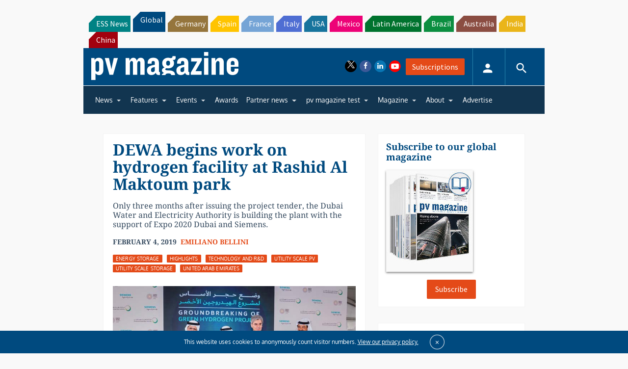

--- FILE ---
content_type: text/html; charset=utf-8
request_url: https://www.google.com/recaptcha/api2/aframe
body_size: 265
content:
<!DOCTYPE HTML><html><head><meta http-equiv="content-type" content="text/html; charset=UTF-8"></head><body><script nonce="PnjFp_nBOgpPbdcK5SSnsQ">/** Anti-fraud and anti-abuse applications only. See google.com/recaptcha */ try{var clients={'sodar':'https://pagead2.googlesyndication.com/pagead/sodar?'};window.addEventListener("message",function(a){try{if(a.source===window.parent){var b=JSON.parse(a.data);var c=clients[b['id']];if(c){var d=document.createElement('img');d.src=c+b['params']+'&rc='+(localStorage.getItem("rc::a")?sessionStorage.getItem("rc::b"):"");window.document.body.appendChild(d);sessionStorage.setItem("rc::e",parseInt(sessionStorage.getItem("rc::e")||0)+1);localStorage.setItem("rc::h",'1769216615131');}}}catch(b){}});window.parent.postMessage("_grecaptcha_ready", "*");}catch(b){}</script></body></html>